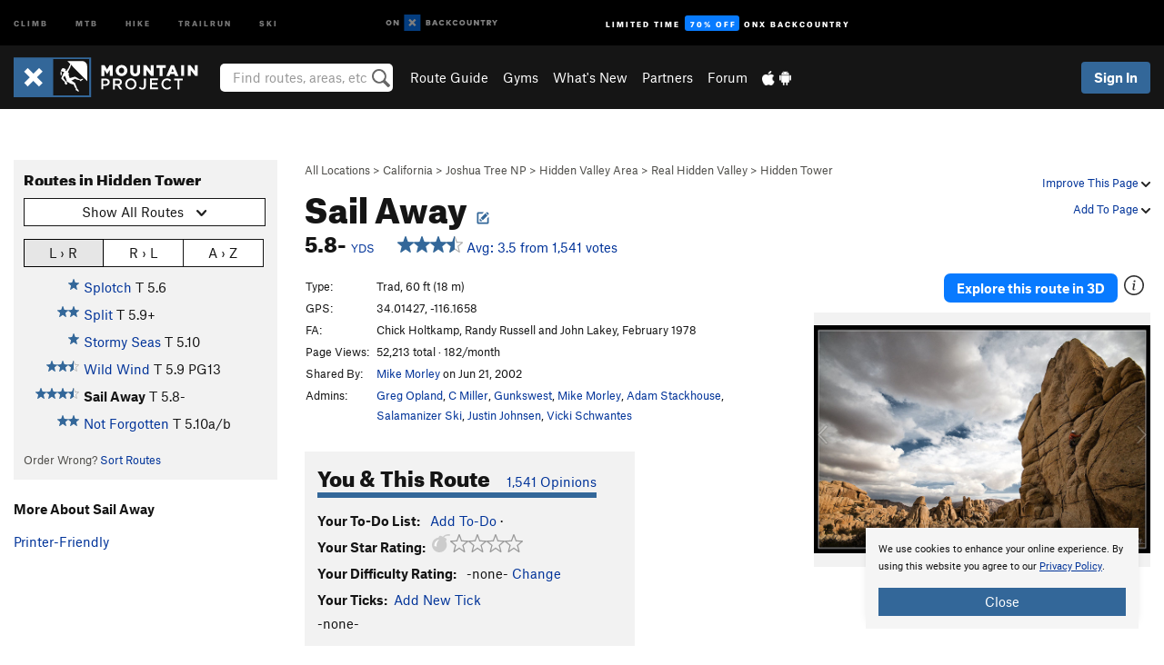

--- FILE ---
content_type: text/html; charset=utf-8
request_url: https://www.google.com/recaptcha/enterprise/anchor?ar=1&k=6LdFNV0jAAAAAJb9kqjVRGnzoAzDwSuJU1LLcyLn&co=aHR0cHM6Ly93d3cubW91bnRhaW5wcm9qZWN0LmNvbTo0NDM.&hl=en&v=N67nZn4AqZkNcbeMu4prBgzg&size=invisible&anchor-ms=20000&execute-ms=30000&cb=jzyi393dwnta
body_size: 48996
content:
<!DOCTYPE HTML><html dir="ltr" lang="en"><head><meta http-equiv="Content-Type" content="text/html; charset=UTF-8">
<meta http-equiv="X-UA-Compatible" content="IE=edge">
<title>reCAPTCHA</title>
<style type="text/css">
/* cyrillic-ext */
@font-face {
  font-family: 'Roboto';
  font-style: normal;
  font-weight: 400;
  font-stretch: 100%;
  src: url(//fonts.gstatic.com/s/roboto/v48/KFO7CnqEu92Fr1ME7kSn66aGLdTylUAMa3GUBHMdazTgWw.woff2) format('woff2');
  unicode-range: U+0460-052F, U+1C80-1C8A, U+20B4, U+2DE0-2DFF, U+A640-A69F, U+FE2E-FE2F;
}
/* cyrillic */
@font-face {
  font-family: 'Roboto';
  font-style: normal;
  font-weight: 400;
  font-stretch: 100%;
  src: url(//fonts.gstatic.com/s/roboto/v48/KFO7CnqEu92Fr1ME7kSn66aGLdTylUAMa3iUBHMdazTgWw.woff2) format('woff2');
  unicode-range: U+0301, U+0400-045F, U+0490-0491, U+04B0-04B1, U+2116;
}
/* greek-ext */
@font-face {
  font-family: 'Roboto';
  font-style: normal;
  font-weight: 400;
  font-stretch: 100%;
  src: url(//fonts.gstatic.com/s/roboto/v48/KFO7CnqEu92Fr1ME7kSn66aGLdTylUAMa3CUBHMdazTgWw.woff2) format('woff2');
  unicode-range: U+1F00-1FFF;
}
/* greek */
@font-face {
  font-family: 'Roboto';
  font-style: normal;
  font-weight: 400;
  font-stretch: 100%;
  src: url(//fonts.gstatic.com/s/roboto/v48/KFO7CnqEu92Fr1ME7kSn66aGLdTylUAMa3-UBHMdazTgWw.woff2) format('woff2');
  unicode-range: U+0370-0377, U+037A-037F, U+0384-038A, U+038C, U+038E-03A1, U+03A3-03FF;
}
/* math */
@font-face {
  font-family: 'Roboto';
  font-style: normal;
  font-weight: 400;
  font-stretch: 100%;
  src: url(//fonts.gstatic.com/s/roboto/v48/KFO7CnqEu92Fr1ME7kSn66aGLdTylUAMawCUBHMdazTgWw.woff2) format('woff2');
  unicode-range: U+0302-0303, U+0305, U+0307-0308, U+0310, U+0312, U+0315, U+031A, U+0326-0327, U+032C, U+032F-0330, U+0332-0333, U+0338, U+033A, U+0346, U+034D, U+0391-03A1, U+03A3-03A9, U+03B1-03C9, U+03D1, U+03D5-03D6, U+03F0-03F1, U+03F4-03F5, U+2016-2017, U+2034-2038, U+203C, U+2040, U+2043, U+2047, U+2050, U+2057, U+205F, U+2070-2071, U+2074-208E, U+2090-209C, U+20D0-20DC, U+20E1, U+20E5-20EF, U+2100-2112, U+2114-2115, U+2117-2121, U+2123-214F, U+2190, U+2192, U+2194-21AE, U+21B0-21E5, U+21F1-21F2, U+21F4-2211, U+2213-2214, U+2216-22FF, U+2308-230B, U+2310, U+2319, U+231C-2321, U+2336-237A, U+237C, U+2395, U+239B-23B7, U+23D0, U+23DC-23E1, U+2474-2475, U+25AF, U+25B3, U+25B7, U+25BD, U+25C1, U+25CA, U+25CC, U+25FB, U+266D-266F, U+27C0-27FF, U+2900-2AFF, U+2B0E-2B11, U+2B30-2B4C, U+2BFE, U+3030, U+FF5B, U+FF5D, U+1D400-1D7FF, U+1EE00-1EEFF;
}
/* symbols */
@font-face {
  font-family: 'Roboto';
  font-style: normal;
  font-weight: 400;
  font-stretch: 100%;
  src: url(//fonts.gstatic.com/s/roboto/v48/KFO7CnqEu92Fr1ME7kSn66aGLdTylUAMaxKUBHMdazTgWw.woff2) format('woff2');
  unicode-range: U+0001-000C, U+000E-001F, U+007F-009F, U+20DD-20E0, U+20E2-20E4, U+2150-218F, U+2190, U+2192, U+2194-2199, U+21AF, U+21E6-21F0, U+21F3, U+2218-2219, U+2299, U+22C4-22C6, U+2300-243F, U+2440-244A, U+2460-24FF, U+25A0-27BF, U+2800-28FF, U+2921-2922, U+2981, U+29BF, U+29EB, U+2B00-2BFF, U+4DC0-4DFF, U+FFF9-FFFB, U+10140-1018E, U+10190-1019C, U+101A0, U+101D0-101FD, U+102E0-102FB, U+10E60-10E7E, U+1D2C0-1D2D3, U+1D2E0-1D37F, U+1F000-1F0FF, U+1F100-1F1AD, U+1F1E6-1F1FF, U+1F30D-1F30F, U+1F315, U+1F31C, U+1F31E, U+1F320-1F32C, U+1F336, U+1F378, U+1F37D, U+1F382, U+1F393-1F39F, U+1F3A7-1F3A8, U+1F3AC-1F3AF, U+1F3C2, U+1F3C4-1F3C6, U+1F3CA-1F3CE, U+1F3D4-1F3E0, U+1F3ED, U+1F3F1-1F3F3, U+1F3F5-1F3F7, U+1F408, U+1F415, U+1F41F, U+1F426, U+1F43F, U+1F441-1F442, U+1F444, U+1F446-1F449, U+1F44C-1F44E, U+1F453, U+1F46A, U+1F47D, U+1F4A3, U+1F4B0, U+1F4B3, U+1F4B9, U+1F4BB, U+1F4BF, U+1F4C8-1F4CB, U+1F4D6, U+1F4DA, U+1F4DF, U+1F4E3-1F4E6, U+1F4EA-1F4ED, U+1F4F7, U+1F4F9-1F4FB, U+1F4FD-1F4FE, U+1F503, U+1F507-1F50B, U+1F50D, U+1F512-1F513, U+1F53E-1F54A, U+1F54F-1F5FA, U+1F610, U+1F650-1F67F, U+1F687, U+1F68D, U+1F691, U+1F694, U+1F698, U+1F6AD, U+1F6B2, U+1F6B9-1F6BA, U+1F6BC, U+1F6C6-1F6CF, U+1F6D3-1F6D7, U+1F6E0-1F6EA, U+1F6F0-1F6F3, U+1F6F7-1F6FC, U+1F700-1F7FF, U+1F800-1F80B, U+1F810-1F847, U+1F850-1F859, U+1F860-1F887, U+1F890-1F8AD, U+1F8B0-1F8BB, U+1F8C0-1F8C1, U+1F900-1F90B, U+1F93B, U+1F946, U+1F984, U+1F996, U+1F9E9, U+1FA00-1FA6F, U+1FA70-1FA7C, U+1FA80-1FA89, U+1FA8F-1FAC6, U+1FACE-1FADC, U+1FADF-1FAE9, U+1FAF0-1FAF8, U+1FB00-1FBFF;
}
/* vietnamese */
@font-face {
  font-family: 'Roboto';
  font-style: normal;
  font-weight: 400;
  font-stretch: 100%;
  src: url(//fonts.gstatic.com/s/roboto/v48/KFO7CnqEu92Fr1ME7kSn66aGLdTylUAMa3OUBHMdazTgWw.woff2) format('woff2');
  unicode-range: U+0102-0103, U+0110-0111, U+0128-0129, U+0168-0169, U+01A0-01A1, U+01AF-01B0, U+0300-0301, U+0303-0304, U+0308-0309, U+0323, U+0329, U+1EA0-1EF9, U+20AB;
}
/* latin-ext */
@font-face {
  font-family: 'Roboto';
  font-style: normal;
  font-weight: 400;
  font-stretch: 100%;
  src: url(//fonts.gstatic.com/s/roboto/v48/KFO7CnqEu92Fr1ME7kSn66aGLdTylUAMa3KUBHMdazTgWw.woff2) format('woff2');
  unicode-range: U+0100-02BA, U+02BD-02C5, U+02C7-02CC, U+02CE-02D7, U+02DD-02FF, U+0304, U+0308, U+0329, U+1D00-1DBF, U+1E00-1E9F, U+1EF2-1EFF, U+2020, U+20A0-20AB, U+20AD-20C0, U+2113, U+2C60-2C7F, U+A720-A7FF;
}
/* latin */
@font-face {
  font-family: 'Roboto';
  font-style: normal;
  font-weight: 400;
  font-stretch: 100%;
  src: url(//fonts.gstatic.com/s/roboto/v48/KFO7CnqEu92Fr1ME7kSn66aGLdTylUAMa3yUBHMdazQ.woff2) format('woff2');
  unicode-range: U+0000-00FF, U+0131, U+0152-0153, U+02BB-02BC, U+02C6, U+02DA, U+02DC, U+0304, U+0308, U+0329, U+2000-206F, U+20AC, U+2122, U+2191, U+2193, U+2212, U+2215, U+FEFF, U+FFFD;
}
/* cyrillic-ext */
@font-face {
  font-family: 'Roboto';
  font-style: normal;
  font-weight: 500;
  font-stretch: 100%;
  src: url(//fonts.gstatic.com/s/roboto/v48/KFO7CnqEu92Fr1ME7kSn66aGLdTylUAMa3GUBHMdazTgWw.woff2) format('woff2');
  unicode-range: U+0460-052F, U+1C80-1C8A, U+20B4, U+2DE0-2DFF, U+A640-A69F, U+FE2E-FE2F;
}
/* cyrillic */
@font-face {
  font-family: 'Roboto';
  font-style: normal;
  font-weight: 500;
  font-stretch: 100%;
  src: url(//fonts.gstatic.com/s/roboto/v48/KFO7CnqEu92Fr1ME7kSn66aGLdTylUAMa3iUBHMdazTgWw.woff2) format('woff2');
  unicode-range: U+0301, U+0400-045F, U+0490-0491, U+04B0-04B1, U+2116;
}
/* greek-ext */
@font-face {
  font-family: 'Roboto';
  font-style: normal;
  font-weight: 500;
  font-stretch: 100%;
  src: url(//fonts.gstatic.com/s/roboto/v48/KFO7CnqEu92Fr1ME7kSn66aGLdTylUAMa3CUBHMdazTgWw.woff2) format('woff2');
  unicode-range: U+1F00-1FFF;
}
/* greek */
@font-face {
  font-family: 'Roboto';
  font-style: normal;
  font-weight: 500;
  font-stretch: 100%;
  src: url(//fonts.gstatic.com/s/roboto/v48/KFO7CnqEu92Fr1ME7kSn66aGLdTylUAMa3-UBHMdazTgWw.woff2) format('woff2');
  unicode-range: U+0370-0377, U+037A-037F, U+0384-038A, U+038C, U+038E-03A1, U+03A3-03FF;
}
/* math */
@font-face {
  font-family: 'Roboto';
  font-style: normal;
  font-weight: 500;
  font-stretch: 100%;
  src: url(//fonts.gstatic.com/s/roboto/v48/KFO7CnqEu92Fr1ME7kSn66aGLdTylUAMawCUBHMdazTgWw.woff2) format('woff2');
  unicode-range: U+0302-0303, U+0305, U+0307-0308, U+0310, U+0312, U+0315, U+031A, U+0326-0327, U+032C, U+032F-0330, U+0332-0333, U+0338, U+033A, U+0346, U+034D, U+0391-03A1, U+03A3-03A9, U+03B1-03C9, U+03D1, U+03D5-03D6, U+03F0-03F1, U+03F4-03F5, U+2016-2017, U+2034-2038, U+203C, U+2040, U+2043, U+2047, U+2050, U+2057, U+205F, U+2070-2071, U+2074-208E, U+2090-209C, U+20D0-20DC, U+20E1, U+20E5-20EF, U+2100-2112, U+2114-2115, U+2117-2121, U+2123-214F, U+2190, U+2192, U+2194-21AE, U+21B0-21E5, U+21F1-21F2, U+21F4-2211, U+2213-2214, U+2216-22FF, U+2308-230B, U+2310, U+2319, U+231C-2321, U+2336-237A, U+237C, U+2395, U+239B-23B7, U+23D0, U+23DC-23E1, U+2474-2475, U+25AF, U+25B3, U+25B7, U+25BD, U+25C1, U+25CA, U+25CC, U+25FB, U+266D-266F, U+27C0-27FF, U+2900-2AFF, U+2B0E-2B11, U+2B30-2B4C, U+2BFE, U+3030, U+FF5B, U+FF5D, U+1D400-1D7FF, U+1EE00-1EEFF;
}
/* symbols */
@font-face {
  font-family: 'Roboto';
  font-style: normal;
  font-weight: 500;
  font-stretch: 100%;
  src: url(//fonts.gstatic.com/s/roboto/v48/KFO7CnqEu92Fr1ME7kSn66aGLdTylUAMaxKUBHMdazTgWw.woff2) format('woff2');
  unicode-range: U+0001-000C, U+000E-001F, U+007F-009F, U+20DD-20E0, U+20E2-20E4, U+2150-218F, U+2190, U+2192, U+2194-2199, U+21AF, U+21E6-21F0, U+21F3, U+2218-2219, U+2299, U+22C4-22C6, U+2300-243F, U+2440-244A, U+2460-24FF, U+25A0-27BF, U+2800-28FF, U+2921-2922, U+2981, U+29BF, U+29EB, U+2B00-2BFF, U+4DC0-4DFF, U+FFF9-FFFB, U+10140-1018E, U+10190-1019C, U+101A0, U+101D0-101FD, U+102E0-102FB, U+10E60-10E7E, U+1D2C0-1D2D3, U+1D2E0-1D37F, U+1F000-1F0FF, U+1F100-1F1AD, U+1F1E6-1F1FF, U+1F30D-1F30F, U+1F315, U+1F31C, U+1F31E, U+1F320-1F32C, U+1F336, U+1F378, U+1F37D, U+1F382, U+1F393-1F39F, U+1F3A7-1F3A8, U+1F3AC-1F3AF, U+1F3C2, U+1F3C4-1F3C6, U+1F3CA-1F3CE, U+1F3D4-1F3E0, U+1F3ED, U+1F3F1-1F3F3, U+1F3F5-1F3F7, U+1F408, U+1F415, U+1F41F, U+1F426, U+1F43F, U+1F441-1F442, U+1F444, U+1F446-1F449, U+1F44C-1F44E, U+1F453, U+1F46A, U+1F47D, U+1F4A3, U+1F4B0, U+1F4B3, U+1F4B9, U+1F4BB, U+1F4BF, U+1F4C8-1F4CB, U+1F4D6, U+1F4DA, U+1F4DF, U+1F4E3-1F4E6, U+1F4EA-1F4ED, U+1F4F7, U+1F4F9-1F4FB, U+1F4FD-1F4FE, U+1F503, U+1F507-1F50B, U+1F50D, U+1F512-1F513, U+1F53E-1F54A, U+1F54F-1F5FA, U+1F610, U+1F650-1F67F, U+1F687, U+1F68D, U+1F691, U+1F694, U+1F698, U+1F6AD, U+1F6B2, U+1F6B9-1F6BA, U+1F6BC, U+1F6C6-1F6CF, U+1F6D3-1F6D7, U+1F6E0-1F6EA, U+1F6F0-1F6F3, U+1F6F7-1F6FC, U+1F700-1F7FF, U+1F800-1F80B, U+1F810-1F847, U+1F850-1F859, U+1F860-1F887, U+1F890-1F8AD, U+1F8B0-1F8BB, U+1F8C0-1F8C1, U+1F900-1F90B, U+1F93B, U+1F946, U+1F984, U+1F996, U+1F9E9, U+1FA00-1FA6F, U+1FA70-1FA7C, U+1FA80-1FA89, U+1FA8F-1FAC6, U+1FACE-1FADC, U+1FADF-1FAE9, U+1FAF0-1FAF8, U+1FB00-1FBFF;
}
/* vietnamese */
@font-face {
  font-family: 'Roboto';
  font-style: normal;
  font-weight: 500;
  font-stretch: 100%;
  src: url(//fonts.gstatic.com/s/roboto/v48/KFO7CnqEu92Fr1ME7kSn66aGLdTylUAMa3OUBHMdazTgWw.woff2) format('woff2');
  unicode-range: U+0102-0103, U+0110-0111, U+0128-0129, U+0168-0169, U+01A0-01A1, U+01AF-01B0, U+0300-0301, U+0303-0304, U+0308-0309, U+0323, U+0329, U+1EA0-1EF9, U+20AB;
}
/* latin-ext */
@font-face {
  font-family: 'Roboto';
  font-style: normal;
  font-weight: 500;
  font-stretch: 100%;
  src: url(//fonts.gstatic.com/s/roboto/v48/KFO7CnqEu92Fr1ME7kSn66aGLdTylUAMa3KUBHMdazTgWw.woff2) format('woff2');
  unicode-range: U+0100-02BA, U+02BD-02C5, U+02C7-02CC, U+02CE-02D7, U+02DD-02FF, U+0304, U+0308, U+0329, U+1D00-1DBF, U+1E00-1E9F, U+1EF2-1EFF, U+2020, U+20A0-20AB, U+20AD-20C0, U+2113, U+2C60-2C7F, U+A720-A7FF;
}
/* latin */
@font-face {
  font-family: 'Roboto';
  font-style: normal;
  font-weight: 500;
  font-stretch: 100%;
  src: url(//fonts.gstatic.com/s/roboto/v48/KFO7CnqEu92Fr1ME7kSn66aGLdTylUAMa3yUBHMdazQ.woff2) format('woff2');
  unicode-range: U+0000-00FF, U+0131, U+0152-0153, U+02BB-02BC, U+02C6, U+02DA, U+02DC, U+0304, U+0308, U+0329, U+2000-206F, U+20AC, U+2122, U+2191, U+2193, U+2212, U+2215, U+FEFF, U+FFFD;
}
/* cyrillic-ext */
@font-face {
  font-family: 'Roboto';
  font-style: normal;
  font-weight: 900;
  font-stretch: 100%;
  src: url(//fonts.gstatic.com/s/roboto/v48/KFO7CnqEu92Fr1ME7kSn66aGLdTylUAMa3GUBHMdazTgWw.woff2) format('woff2');
  unicode-range: U+0460-052F, U+1C80-1C8A, U+20B4, U+2DE0-2DFF, U+A640-A69F, U+FE2E-FE2F;
}
/* cyrillic */
@font-face {
  font-family: 'Roboto';
  font-style: normal;
  font-weight: 900;
  font-stretch: 100%;
  src: url(//fonts.gstatic.com/s/roboto/v48/KFO7CnqEu92Fr1ME7kSn66aGLdTylUAMa3iUBHMdazTgWw.woff2) format('woff2');
  unicode-range: U+0301, U+0400-045F, U+0490-0491, U+04B0-04B1, U+2116;
}
/* greek-ext */
@font-face {
  font-family: 'Roboto';
  font-style: normal;
  font-weight: 900;
  font-stretch: 100%;
  src: url(//fonts.gstatic.com/s/roboto/v48/KFO7CnqEu92Fr1ME7kSn66aGLdTylUAMa3CUBHMdazTgWw.woff2) format('woff2');
  unicode-range: U+1F00-1FFF;
}
/* greek */
@font-face {
  font-family: 'Roboto';
  font-style: normal;
  font-weight: 900;
  font-stretch: 100%;
  src: url(//fonts.gstatic.com/s/roboto/v48/KFO7CnqEu92Fr1ME7kSn66aGLdTylUAMa3-UBHMdazTgWw.woff2) format('woff2');
  unicode-range: U+0370-0377, U+037A-037F, U+0384-038A, U+038C, U+038E-03A1, U+03A3-03FF;
}
/* math */
@font-face {
  font-family: 'Roboto';
  font-style: normal;
  font-weight: 900;
  font-stretch: 100%;
  src: url(//fonts.gstatic.com/s/roboto/v48/KFO7CnqEu92Fr1ME7kSn66aGLdTylUAMawCUBHMdazTgWw.woff2) format('woff2');
  unicode-range: U+0302-0303, U+0305, U+0307-0308, U+0310, U+0312, U+0315, U+031A, U+0326-0327, U+032C, U+032F-0330, U+0332-0333, U+0338, U+033A, U+0346, U+034D, U+0391-03A1, U+03A3-03A9, U+03B1-03C9, U+03D1, U+03D5-03D6, U+03F0-03F1, U+03F4-03F5, U+2016-2017, U+2034-2038, U+203C, U+2040, U+2043, U+2047, U+2050, U+2057, U+205F, U+2070-2071, U+2074-208E, U+2090-209C, U+20D0-20DC, U+20E1, U+20E5-20EF, U+2100-2112, U+2114-2115, U+2117-2121, U+2123-214F, U+2190, U+2192, U+2194-21AE, U+21B0-21E5, U+21F1-21F2, U+21F4-2211, U+2213-2214, U+2216-22FF, U+2308-230B, U+2310, U+2319, U+231C-2321, U+2336-237A, U+237C, U+2395, U+239B-23B7, U+23D0, U+23DC-23E1, U+2474-2475, U+25AF, U+25B3, U+25B7, U+25BD, U+25C1, U+25CA, U+25CC, U+25FB, U+266D-266F, U+27C0-27FF, U+2900-2AFF, U+2B0E-2B11, U+2B30-2B4C, U+2BFE, U+3030, U+FF5B, U+FF5D, U+1D400-1D7FF, U+1EE00-1EEFF;
}
/* symbols */
@font-face {
  font-family: 'Roboto';
  font-style: normal;
  font-weight: 900;
  font-stretch: 100%;
  src: url(//fonts.gstatic.com/s/roboto/v48/KFO7CnqEu92Fr1ME7kSn66aGLdTylUAMaxKUBHMdazTgWw.woff2) format('woff2');
  unicode-range: U+0001-000C, U+000E-001F, U+007F-009F, U+20DD-20E0, U+20E2-20E4, U+2150-218F, U+2190, U+2192, U+2194-2199, U+21AF, U+21E6-21F0, U+21F3, U+2218-2219, U+2299, U+22C4-22C6, U+2300-243F, U+2440-244A, U+2460-24FF, U+25A0-27BF, U+2800-28FF, U+2921-2922, U+2981, U+29BF, U+29EB, U+2B00-2BFF, U+4DC0-4DFF, U+FFF9-FFFB, U+10140-1018E, U+10190-1019C, U+101A0, U+101D0-101FD, U+102E0-102FB, U+10E60-10E7E, U+1D2C0-1D2D3, U+1D2E0-1D37F, U+1F000-1F0FF, U+1F100-1F1AD, U+1F1E6-1F1FF, U+1F30D-1F30F, U+1F315, U+1F31C, U+1F31E, U+1F320-1F32C, U+1F336, U+1F378, U+1F37D, U+1F382, U+1F393-1F39F, U+1F3A7-1F3A8, U+1F3AC-1F3AF, U+1F3C2, U+1F3C4-1F3C6, U+1F3CA-1F3CE, U+1F3D4-1F3E0, U+1F3ED, U+1F3F1-1F3F3, U+1F3F5-1F3F7, U+1F408, U+1F415, U+1F41F, U+1F426, U+1F43F, U+1F441-1F442, U+1F444, U+1F446-1F449, U+1F44C-1F44E, U+1F453, U+1F46A, U+1F47D, U+1F4A3, U+1F4B0, U+1F4B3, U+1F4B9, U+1F4BB, U+1F4BF, U+1F4C8-1F4CB, U+1F4D6, U+1F4DA, U+1F4DF, U+1F4E3-1F4E6, U+1F4EA-1F4ED, U+1F4F7, U+1F4F9-1F4FB, U+1F4FD-1F4FE, U+1F503, U+1F507-1F50B, U+1F50D, U+1F512-1F513, U+1F53E-1F54A, U+1F54F-1F5FA, U+1F610, U+1F650-1F67F, U+1F687, U+1F68D, U+1F691, U+1F694, U+1F698, U+1F6AD, U+1F6B2, U+1F6B9-1F6BA, U+1F6BC, U+1F6C6-1F6CF, U+1F6D3-1F6D7, U+1F6E0-1F6EA, U+1F6F0-1F6F3, U+1F6F7-1F6FC, U+1F700-1F7FF, U+1F800-1F80B, U+1F810-1F847, U+1F850-1F859, U+1F860-1F887, U+1F890-1F8AD, U+1F8B0-1F8BB, U+1F8C0-1F8C1, U+1F900-1F90B, U+1F93B, U+1F946, U+1F984, U+1F996, U+1F9E9, U+1FA00-1FA6F, U+1FA70-1FA7C, U+1FA80-1FA89, U+1FA8F-1FAC6, U+1FACE-1FADC, U+1FADF-1FAE9, U+1FAF0-1FAF8, U+1FB00-1FBFF;
}
/* vietnamese */
@font-face {
  font-family: 'Roboto';
  font-style: normal;
  font-weight: 900;
  font-stretch: 100%;
  src: url(//fonts.gstatic.com/s/roboto/v48/KFO7CnqEu92Fr1ME7kSn66aGLdTylUAMa3OUBHMdazTgWw.woff2) format('woff2');
  unicode-range: U+0102-0103, U+0110-0111, U+0128-0129, U+0168-0169, U+01A0-01A1, U+01AF-01B0, U+0300-0301, U+0303-0304, U+0308-0309, U+0323, U+0329, U+1EA0-1EF9, U+20AB;
}
/* latin-ext */
@font-face {
  font-family: 'Roboto';
  font-style: normal;
  font-weight: 900;
  font-stretch: 100%;
  src: url(//fonts.gstatic.com/s/roboto/v48/KFO7CnqEu92Fr1ME7kSn66aGLdTylUAMa3KUBHMdazTgWw.woff2) format('woff2');
  unicode-range: U+0100-02BA, U+02BD-02C5, U+02C7-02CC, U+02CE-02D7, U+02DD-02FF, U+0304, U+0308, U+0329, U+1D00-1DBF, U+1E00-1E9F, U+1EF2-1EFF, U+2020, U+20A0-20AB, U+20AD-20C0, U+2113, U+2C60-2C7F, U+A720-A7FF;
}
/* latin */
@font-face {
  font-family: 'Roboto';
  font-style: normal;
  font-weight: 900;
  font-stretch: 100%;
  src: url(//fonts.gstatic.com/s/roboto/v48/KFO7CnqEu92Fr1ME7kSn66aGLdTylUAMa3yUBHMdazQ.woff2) format('woff2');
  unicode-range: U+0000-00FF, U+0131, U+0152-0153, U+02BB-02BC, U+02C6, U+02DA, U+02DC, U+0304, U+0308, U+0329, U+2000-206F, U+20AC, U+2122, U+2191, U+2193, U+2212, U+2215, U+FEFF, U+FFFD;
}

</style>
<link rel="stylesheet" type="text/css" href="https://www.gstatic.com/recaptcha/releases/N67nZn4AqZkNcbeMu4prBgzg/styles__ltr.css">
<script nonce="zDRR8x6HH0AVaSXz3dITrA" type="text/javascript">window['__recaptcha_api'] = 'https://www.google.com/recaptcha/enterprise/';</script>
<script type="text/javascript" src="https://www.gstatic.com/recaptcha/releases/N67nZn4AqZkNcbeMu4prBgzg/recaptcha__en.js" nonce="zDRR8x6HH0AVaSXz3dITrA">
      
    </script></head>
<body><div id="rc-anchor-alert" class="rc-anchor-alert"></div>
<input type="hidden" id="recaptcha-token" value="[base64]">
<script type="text/javascript" nonce="zDRR8x6HH0AVaSXz3dITrA">
      recaptcha.anchor.Main.init("[\x22ainput\x22,[\x22bgdata\x22,\x22\x22,\[base64]/[base64]/[base64]/[base64]/[base64]/[base64]/YihPLDAsW0wsMzZdKTooTy5YLnB1c2goTy5aLnNsaWNlKCkpLE8uWls3Nl09dm9pZCAwLFUoNzYsTyxxKSl9LGM9ZnVuY3Rpb24oTyxxKXtxLlk9KChxLlk/[base64]/[base64]/Wi52KCk6Wi5OLHItWi5OKSxJPj4xNCk+MCxaKS5oJiYoWi5oXj0oWi5sKzE+PjIpKihJPDwyKSksWikubCsxPj4yIT0wfHxaLnUseCl8fHUpWi5pPTAsWi5OPXI7aWYoIXUpcmV0dXJuIGZhbHNlO2lmKFouRz5aLkgmJihaLkg9Wi5HKSxyLVouRjxaLkctKE8/MjU1OnE/NToyKSlyZXR1cm4gZmFsc2U7cmV0dXJuIShaLlU9KCgoTz1sKHE/[base64]/[base64]/[base64]/[base64]/[base64]\\u003d\x22,\[base64]\\u003d\x22,\x22esK1wqx6w5PCsX/CpMOWf8KGY8K9wpofJcOtw75DwpbDssOubWMDS8K+w5lrTsK9eEXDp8Ojwrh3c8OHw4nCujTCtgkNwrs0wqdGX8KYfMKvKxXDlWFiacKswq3DkcKBw6PDhsK+w4fDjw/CrHjCjsKDwp/CgcKPw77CpTbDlcKnP8KfZnXDvcOqwqPDjMOHw6/Cj8OVwokXY8K0wrdnQyoowrQhwoI5FcKqwoDDp1/Dn8KBw6LCj8OaGmVWwoM6wpXCrMKjwpIjCcKwFU7DscO3wrHCqsOfwoLCugnDgwjCmcO0w5LDpMOpwpUawqVzPsOPwpcAwrZMS8OVwoQOUMKfw4VZZMKtwqt+w6hXw7XCjArDlC7Co2XCiMOhKcKUw7hswqzDvcOECcOcCgUzFcK5bABpfcOfOMKORsOJCcOCwpPDo2/DhsKGw6DChjLDqBxmajPCshEKw7lWw7gnwo3CtjjDtR3DmcKtD8OkwpNOwr7DvsK3w53Dv2p/bsKvMcKCw5rCpsOxGQ92KXvCn24AwrXDgHlcw5nCt1TCsHNRw4M/KULCi8O6wpcUw6PDoG9nAsKLDcKZAMK2VilFH8KOWsOaw4RSchjDgV/Cv8KbS0ptJw9CwqoDKcKtw5J9w47ChUNZw6LDsQfDvMOcw4TDoR3DnC/[base64]/[base64]/CqcOFVUR1OBZdK14iwqbDuGFSYMOcwroTwplvCsKdDsKxBcKZw6DDvsKvA8OrwpfCt8K+w74ew4Q9w7Q4c8KpfjNhwrjDkMOGwpHCn8OYwovDs1nCvX/Du8OLwqFIwqTCgcKDQMKswqxnXcO7w5DCohMCAMK8wqoKw6UfwpfDjsKxwr9uNsKhTsK2wrzDrTvCmkvDv2RwYh88F0vCisKMEMO8L3pAEV7DlCNDHj0Rw4ADY1nDkhAOLjfCkjF7wq9wwppwGMOYf8OawqvDo8OpScKBw4cjGiMdecKfwrPDoMOywqhOw5k/w5zDi8KTW8Oqwr8CVcKowoIRw63CqsOWw6lcDMK4AcOjd8Ocw4xBw7pgw6tFw6TChSsLw6fCm8Kpw69VEsKCMC/ClsKCTy/CsVrDjcOtwqbDrDUhw5PCn8OFQsOBSsOEwoIRf2N3w4fDpsOrwpYae1fDgsKpwqnChWgSw77Dt8OzbELDrMOXNTTCqcOZOBLCrVk+woLCrCrDoUFIw69cXMK7JX1pwoXCisKCw6TDqMKaw5DDkX5CAMKHwojCnMK1DmdFw7DDqWZgw6nDum9lw7HDpMO2Mn/DjUvCgsK/MEROw6PCm8OBw74BwrPCmsO4wop+w67CoMKaMgxidjsKHsKTw4PDn1Maw4IjNnjDjsKsQcOTHsOFbzFzw4bDmThmwp7CpB/DiMOYw5UZbMOdwpJ7NMKaMcK6w48lw6vDoMKuAzTCpsKPw5fDp8KCwojCg8KvdwYxw4IPbXPDnsKYwpnCnMOqw5bCm8O0wqTCsxXDqH5RwprDsMKqNgpYXyfDli1VwrDCgMKgwq7DmFfCmcKRw6Bhw7LCuMKww7xzfcO0wq7CiRfDvA/DrHtUfirCmWM3dRkHwpdHWMOCfychUAXDjMOxw5pow71ew5DDmhXDvlDDmsKPwozCm8KPwqICIsOcDcO7AE15LsKrw4PCtiJgLXjDuMKofXvCisKjwqE0w6jDswnCilnDo1/Di2HCrcOqf8KKe8O3PcOLKMKTE1wRw405wr1sWcOXB8ONGA4KwrzCkMKxwpPDlj5sw4krw6/Co8K5w6kzVcOew6/CghnCqxfDtsKCw6NxdMKlwqYUw7jDrcKbwonChwXCvD8kEsOywoM/cMKBCsKzZghzAlB2w4jDt8KMb0oqd8OAwqgVw7JjwpIPKAsWdD8/UsKFRMOMw6nDosKTw47DrzjDqMOZG8K+GsK8HMKOwpbDicKJw4/[base64]/e8K2Y8OZwp/CvwnCg2HCvWMzwo7CvcOKMxZxw7TDkjhRw408wq9Cwr9qKVMLwqwUw69CfwJgXWfDjE7DhcOkSxVAwo0+aAjClGE+d8KFF8OEw6XCjhTCksKKwqrCucOFdMOOVBvCtw1Zw5/[base64]/[base64]/[base64]/[base64]/CvHbDr8OuX8Oiw4DCjjhxMj/DrMOswpLCgWzDjy0aw5xJJ03Cu8OCwpwSQ8OvCsKbW0Zrw6PCh0Ifw4RcYVHDscOHAmRgwq5Sw5rCl8KBw4s1wpLDtsOGDMKAw58PYSpZOxANZsO9F8OJwohFwrZew7dUO8OuYStqKx0Zw4fDkhHDrsO8KhMfWEEyw4XCrGFxYRELEz/[base64]/DHDCpcK/w5QOIMKSwpPDo2TCtcKmH2/Dk0HCvirDmEXDrcOIw5Nqw4jCuWnCkmMRw6kHw5B9dsK3eMOtwqhrwq1fwrPCtlfDjzINw4fDgXrCn0rDi2gEwpbDmsOlw6RjCF7CoxzChcOQw70uw5TDscOOwrjCuUHCh8OswrnDtsOzw5hSFzbCh1rDiioIGG/DsmIDw4Ikw73Ch3rCp1/CssKzwqvCjCIowo/CicK7wowHaMOYwp9sN2rDsE99QcK+w5QtwqTDscOLw7/DvMK1eijCnMKNwr/ChhXDpMKvFMKuw6rCtsKawrHChxQZO8KNKlxpw6Uawp59wo9uwrBiwqjDlXohVsO+wpYrwoUAM0xQwpnCvQvCvsKSwprChi/DpMOew6bDssO0bHFKG29ELhYCMMOZw4vDq8KTw65MDlwWXcKgwpMnLnHDj05gOWbCp3p9CwslwqXDnMOxFjtuwrVbw59Aw6XCjVfDvcK+JlTCn8K1w6FLw5FGwrA7w7jDjwR/HsOEbMOawrpbwos0BcOaSQsrJyXDii/DqMKJwrbDq2YGw7HCuGLDrsK/[base64]/DscKrMkArXsKiw4hxw4jDhXzCuDt4w7vCucO9wpNPOMKKCFDDmMO1FcO8VS3CqkXDm8KsXjlxKjPDkcOxaWTCsMO2wqbDlC/[base64]/[base64]/DrMOpw5gBPsKXwp0bFElQeXTDj8KDKsKSXcOtQ3k3wq5fCsOJQGJIwocXw5UGwrDDoMOdw4AvbhjDosK3w4vDlTNzEVJFSsKLOG/DvcKBwplEc8KGZ2EqGsOkScO2woA9MU8VVsOKZn/[base64]/IH7DscKLwpvClcKNwrkZwrZlXz1AVXvCvF7DoWjDsCnDlcKNfsOEDsOgMXPDhsOtDyXDhX52Ul/DpMK5MMO4w4coMFU4ccOObMKxwoIffMKkw5TDomYtBgHCkBNzwo0NwonCrwbDsTFow7l2wqLCsXHCscKGScKPw73CgAhpw6zCrHZEMsKTVBplw4Nww6NVw7t1wog0Y8OjK8KMXMKXb8KxA8OWw6nCqxHDulfCoMK/wqvDn8OSf2rDgjoSwrfCocKJwpXCq8KhTyIsw5AFwqzCuhILOcOtw77DkA8bwpp9w7kUdMKXwqPDsGJLRUd3bsObeMOQw7cwR8O2BVPCk8KTZcO0TsOQw6pQYsK4SMKVw6hxdR3CuDfDtydDw5RKVXbDn8K3ZcK8wp02TcK8X8KiEH7Cv8OQbMKrw7zCmMK/FhxXwpxfwqjCrHFkwrfCoDltwovDnMOnH2EzOAdcEsOGPHjCmy5aUgl/IBzDkTHCrcO0QjA7w4Q3AcKLHMOPA8O5wpU3wo/Dt15CYhvCuxN7ZTpKwqJjYzDCssOsLWPCqmZHwpAUKi4Iw4bDqMOMw53CssO5w5Jww7bClwZNw4fDrMO7w6vCpMOyRxNSBcOvQCfCssKdeMOwMyjCg3EBw6DCvcOzw7HDuMKRwpYlWsOBZh3DicO2w4cBw6jDqw/DmsOmQMOfA8OGRcKrX1UNw7BAAsOXD3zDlcODWyfCsGXCmh0wS8KBw7UMwodLwp5Xw4xRwoZsw59uPVM6woZ0w65MdX/DuMKdL8KXd8KGN8K9T8OZejjDuSpiw41PZDrCkMOgK14VRcKrXx/CqMOQS8OLwrXDpsKVQQ7DhcKpBxTChcKBw5jCg8OvwqMJasKZwrA1PRjDmTHCoVzChMOuTMKvKcOUd1MdwovDjw43wqvCjjF0WMONwpErCCJ3w5nDisK0W8KRIhIOQWrDisKxwopQw4PDhlvDk1nCg1rDiG5owr7DgMO/w6ggC8K0w7rCo8KKw4MaZcKcwrPDusK0UMOEScOjw51/QAB3wpbDl13Dh8OtWsOGw58ywqpdMMO1acOcwoYjw5sCZSTDijIpw4PCvwErw4dbNx/CvsOOw6rCqmbDtSJvbMK9SHnCoMOTw4fCn8O4wobCjAMdP8K/wpgCWDDCuMOOwrYEDRYLwpfDlcKDScOFw4l3NzbCicKYw7oZw4AQE8Kyw4HDi8KDw6LDu8OVPU7Dn1gDJ1vDvxZaYzBAe8OxwrI2PMK1SMKAUMOrw6IGb8Kxwr4zcsKwL8KFc34Dw5DDq8KbS8O1TB0aQsOWS8Oewq7CmwEkZgk9w49/woXCocKWw4pjKsOcG8Kdw4INw4PCtsOww4dndsO5fcODJ1DCpMKtw740w7Z/EyJ5PcKnwopiwoEywpUWX8KXwrsQw69tL8O/AMODw4EWw6PCs3HClcOIw6PCtcOTTw8vW8KuND/CucOpw71Fw73Dl8OmCsK0w5rCrMO0wqcjX8Kyw4g+GBHDvB89UcK4w6LDiMOtw60XUyHDoiXDjMOIXl7Dpit1XcK4D2fDmMO/[base64]/DiMKCwrHDgcOkw7dwwpnCgXRIB8OvwqV5wqdlw7RQw5PCh8K1McKswrnDhcK6S0pqVhnDtWEUEMKmwo9ScXM6Il3DsnrCrcKXw7Q/[base64]/ChxVTwo/Cv8Kxw45Owq/DicKCYMKMMngsw4/Crn7DvQAWw7TCtUxpwoTDusOHbkgia8K3OjBZKCjDpMKiT8KXwrLDgsOzf10nwqRkA8KMCsKOCcOVW8O/F8OUwpLCr8O1JELCp0oOw4PDrsKgQMODw6Z4w5/DrsObfjssYsO3w5XDscO7UxM8csOPwoh1wpzCrXDCosOCwpFBc8KnPcOjO8KLwoTCocOlcEJ8w7Njw4Ivwp7CkFTCosKZOsKzw7nDiQY+wrUnwqV1wopQwprDhVzDvVLCsncVw4TCnMOWwqHDtVTCpMK/[base64]/K8OxSsK7P8KOEcOSfEk8Mkp5WcK0NmYAw6rCv8ONY8OBwod6w6olw7HDuMO2wo4YwqrDpWrCvsOsKcK0wpBSY1EbZWbCiw4NXk3CngPCk18uwr0Qw7nCgzIydsKoF8KuV8Kaw7/[base64]/JhXCgnwKwprCn8KubsKZO2HCnsKuwr4ww7PDoiJewrBhYBfCuXPCvGZiwpw6wr1/w51RMH3CiMKew649TyFDUE0+c11pS8O7cB5Iw7N2w7PCu8OVwpBgA2UFwr4qPggowo3Dm8OuennCrVYnDcK8Eit9RsOLw4zDnsOzwpNeV8OZbQFhR8KOIcKcwqs/U8KleDjCpcOfwrXDjcOmMcOSSSjDoMKzw7nCpD3DmsKBw75aw6wlwqnDv8K7w7Q/CTcvYsKPw6Elw6jDlFctwqgOYcOTw5MlwqQAOMOKCsKew7nDmMK6TMKTwqItw5HDpMKFHk8KPcKRNjHCncOQw5hgw4xlw4gGwrzDgsODYsKvw7zCmcK0w7cRb3vDq8Klw6/DtsK3QXEbw57Dr8KSSlnCpsO2w5vDkMOJw5PDtcOVw58hw63Cs8KgX8Oub8OwEiDDrXPCrcK2ZQrCmcOGwq3DkMOoF24sNXldw69gwpJww6ZCwrhuDEXCqm/DkzzCnz8iVMOON3g+wox0wqzDkjDCisOHwq9+R8KETCHDmxLCmMKYZn/CgnnCvQEZb8OpcnIOfVTDtsO7w48fwq0pCcOrw53Cg3/DmsOxw64Uwo3Cs1DDgxENTBPCg18ISsKCNcKnI8OxccOzHsOaaH/DtsKIEMO2w4PDtMKBJcKLw5N/ACPCh3TDpx7CvsO8w6xvdUfCsyfComctwqFfw48Aw4t1NTZIwr9paMOMw4tnw7dXA2zDjMOJw4/DocKgwocmOirDoD4OA8OGHcO/wowDwpTCrsOIK8O6w4fDs37DmhfCvm3CjEjDqMKKL3nDhyczP3jCq8OiwoPDvcK2wqHCjsOtwpjDtB5cIgxSwo7CtTV1TzA+ZF07csObwq7DmzkMw6/[base64]/CssOJDMOwUcODwpgxMcO8fMK8w7M+I3PCqSDDjMKhw6LDhFgFD8Kpw4g9F3cMcjosw6jCs0nCpX4LblrDrWzCt8Kvw5fChMOTw6zCtSJNwr3DjEPDgcK9w4bCpFlpw7tKAsO3w5LCk0sOw4LDscKmw7UuwoHDinbCqw/[base64]/DuMKDwpfCocOrw5UXwoTCkzQBw5h4wqhvw4k9WyTChcOLwqJ0wpUiHmcuw7QHc8Ojw7zDkAd2FsOOccK/F8Knw4fDucKvBMKiAMKGw6TCgA/DnXHCuxfCssKbwr/Ch8KmJn/DtHU9Q8ObwoHDnVhlWVpKaVQXPMO2wqUOczgAWX09w71two8rwrYqIcKOw7w6EMOkwqQJwrjDoMOVNnYnPTHCugFEw7nDosKUNjlRwopFc8OKw7TChQbDkQUBw7E3PsOBBcKwDCTDjh/[base64]/DtsKcwrXDpk5Rc8OGw5ZlKF8HwoFvwrsyUMODw5USwqAgBEp5wqBnZcKVw5nDhsOWw6ssLsONw5jDs8OGwpIBDDnDqcKLUcKEcBPCmjtCwovDsSLDrQBzwrrCs8K0MMKRGg/Cj8KBwps8F8OYw5zDhC4iwosVM8OUE8Ogw7DDhsO7C8KHwpdHEcOGPsOPGUdawrPDjijDhAHDthPCpXPCpSBjTUcOWhErwqfDocOYwrR8UcOjYsKgw5DDpF/CmsKhwpYyPsKffGB+w4V8wpwgNsO+Cgs/wqkGSsK3RcObVRvCnkZDUsOzAz7DqxFmG8OyZsOJwr1VUMOUVcOnKsOhw4YoTiAYdTfCiHLCkjnCnyJzAX/DnMKuwqrDh8KGYx3CgG/DjsOuw5TDrHfDhsOZw6wiJC/CqApxOl/DtMOVUkovw7rCssKvTBM/ZMKHdULDucKgeWPDhcKHw7NKLWVASsONOsK2DRdqbmXDnX3CvycQw5nDq8K5wqxIZSXChE55GsK8w6zCih/[base64]/w7XCsTdBw7nDqsK1wqRMaMOKLsKSw7VSwqjCjjvDgsKkw43CqcKDwqJ/[base64]/DlVVHwrxnWGLDmj7DicO9B21+C8OUPMKAwrTCuXN7w4/DgS/DhiLCm8ODwqEaKEHCncKfRCtew7ARwpk2w4LCu8KEZQp4wprCr8Kzw7MaQHLDh8OXw7XCmkYxw5jDjsKsIhVhZ8K5EcOvw53DszXDo8O6wqTChMKDNcOJQ8KALsOEw7HCqU3CuDZawpPCiXVKIjVzwr8lb2IpwqzDk2jDnMKKNsO8JMO/SMOLwo3Cs8Kud8O/wr3Du8OvaMOww6vDjcKEOh/[base64]/XcKBwpQhesKswoLCp8K4w4VLD0rDocOWGExiH8OWfsOQWSXCmGHCg8OYw6w/[base64]/CrBpFWcOTw5DDqWPDkMKhND/CuwJvwrrDosOmwolpwpcdd8OBwrHDssOfKjhTQnfCtgcQwp8fwpEGF8KTw7XCtMO0w58Aw5EWcx4aR3bCh8KaMz7DvsK+bMK+XmrCisKZw5PCrMOfKcOew4IfUwxIwq3DmMOAAgzCm8KjwofDkcOIw4U8CcKgXkUlI0pVDMOgfsOKcMOIfWXCmDPCv8K/w4FkRjfCl8O0w5bDoT5iWcOFwplfw69Mw5A6wrjCi1ktQDXDlmvDlcOIecOQwqxawqrDqMOewrzDkMOVDlNMan3DlkQNw4zDpWsIfcOkX8KBw67DnsK7wpfDpMKGwp0/Q8O/wrrCi8K2WcKjw6hCacKVw4rCgMOicsKXOiHClh/DiMOAwoxifEUiV8K+w4HDv8Kzw6xTw5x1w7Uzw7JZwpYPw6d5PsK9AAc8w7bCgMOCw5XCiMKjTiczwqvCqsOZw5h9cSfDkcOhwrNgA8OhblYPJMOfdXs3w5x4bsKrNhUPe8K9wpkHbMKub07Cgm1Kwr57wqHCi8KlwonCinbCs8OIIcK/wr7CpcKpUwPDicKUwqLCvxrCtnU9w5HClg8dw6l+YjLClcKkwprDmxbChGvChcKjwqJBw70Mw7MawqVcwqzDmTQUEcOIbsOMwrzCvCZBw5J+wpAAf8OMwpzCqxjCoMK1G8O7Q8KswprDr2/[base64]/ColIuwr/DtwFhOWAnccK8YsKLHmtGw5vCtSdjw4fDnXIHJcOOMQfDuMK5wpM2wroIw4sFw47DhcKBwoHDtRPDgl5ZwqxUYsO+EGHCosOebMOfHVjCn1smwq7DjD7CvcOVwrnDv3MbRS3CgcOxwp1eNsKQw5Nywr7DszLCghMDw58Dw6QhwqvDkjN8w6wsDMKPZCEedDnDvMOLfh/CqMORwp9ow49Vw4vCrcOiw5o6dMKEw5tTaBLDjMKyw6s7wqIjcsKRwrRRK8O8w4XCgm3DrGvCq8Oawr5venAyw594WsKicn4cwq9OEcKyw5bDvGx/O8KHRsKxS8O/GsOrAA/Dk1rClsKMe8K6UXhrw51eIyDDocKsw64wUcK7BMKvw4/DjTLCpB/CqxtMFMOEIcKywp/DilzCnCZnXzjDkhAdw4JIw6tPw7DCqGLDtMO8LDLDsMOxwrMCOMKOwrPCqnTCpcOKwogyw7pBRcKGJMOZbsKhU8OqLsOvLxXDq2rCuMKmw5HDgSbDtjIZw4cXaWXDrsKow5PDmsO/[base64]/CqzHDhhJ8wqjDmmUhdVzDskQ8Wh0xw47DssKww6tEw4vCi8OrEsORGMK5AMK5OEBNwqnDnD/CuiDDhAXComLDv8K8PMOqR2ghLWhUKsOwwpJHw4BGA8K/worCrU9+AX8mwqDDiScsJwHCuQVmwrLCvT5ZUcKeTcOuwpTDrlUWw5hpw6TDgcO3wobCi2QMwoFjwrI8wqbDtkdaw7o2Wjg4wrNvN8KSw4PDum0Zw44UHcO3wrzCrcOswovCikZ9f3kMSCbCgsK7ITbDtQNHfMO/JMOPwoA8w4fDscOwB0JpZsKDc8OvfcOEw6EtwpvDsMOMP8KxC8Oew5l3czsuw70hwrhMWRoMTm/DtMKIUWLDrMK/[base64]/DtHjCklTDjTLCuX42CHlQdcOXwoHDtT1aO8OZw7xAwoPDq8Ocw6wfwp9CGMKPWMK1JTHCksKTw5dqB8Kgw55owrbChS7DssOefBDCkX5sfCLCjMOPTsKXw4k7w7bDjsKAw4/[base64]/[base64]/CkDjDkMKbaXkxw4ldw4FAAhfDlcOBb1bCqT8XwoNMw5dEf8OSSnJOw5rCpMOqP8O7w4pZwoh4cDlcdzrDtWstB8OvOzLDl8ONRMK3DFEzD8OzEsOIw6XDmz3Dh8OIwoEtw5RvekV5w4/Cqy47a8O+wp8cwobCrcK0ARIxw6zCthhkwqrCvzolPTfCmVXDpcOJDHV6w5LDkMOIw6cAwqjDvULClkrCuCPDtlYifhPDlsKHwqxeNcKbSx9SwqhJwqwSwrjCqQlOHMKYw7jDv8KwwrrCuMKCOcKyFcO+D8OiMMK/GcKdw5jCiMOvYsKeRG5rwo7ClcK/[base64]/DqcKNw6HDgRTDnMKCBBPCgsOOHMOkwqt+McOXYMOcw4txwrFhF0TDuSzDjQwsNsKrLF7CqirDuV80fSdaw4M5wpVRwoUfwqDDujDDjMOOwrsnecOQAU7Dk1IRwo/ClcKHRkd/R8OENcO+XGDDlMKDPDxPw7RnIMK8acO3CVg/asOvwpTDq3FJwpkfwrrCkknCtzXCmx4JPCzDv8OMwrvDtcKwaUbChsOafwhzN2YjwpHCrcKFZsKzExDCrMOmNVdfXwEIw7sbX8Kfwp3Cg8Ozw5t/RcOmB0YuwrvCuTRxRMK9wo3CqncuEitiw4PCm8KDAsOQwqnCihJdRsKoG3PCsGbCtl5Zw7A6VcKvfsOTw6fCuhvDuVcYTsOpwoVPVcOSw4nDl8KTwqZbC2IowoDCs8O7UQBvTjzCjwwyM8OIacKhIFNKw6/[base64]/wofCs8KEH3HCmMOFcHnCgsOpIC7CgcKwwofCh1rDnhXCjMOnwoJOw6HCssO4C0XDlnDCk3HDgsORwoHDqBTDoEMVw6V+AMKkRcOww4TDgj3DujDDojvDrD1aKn8Dwp02wovDhgcdZsOLdsOaw61rQTRIwpoBdWTDpwHDtcOvw4jDpMK/[base64]/w69Ew7Y+wqAtw4fCtFlwKcOSw6MfcMO/wpvCgi4Xw5zDhVTClsKPLWLCgcO3Rxgcw7FUw4NCwpddf8K7IsOyC3nDssK7HcKhAg4xZcK2wqM3w48GE8OASicVwpfCjjEkLcKocWbDulHCvcKhwqzClyRYPcKgQsKoLk3CmsOubD3DosOeQTHCgMK1YVvDlMKkAy/CqAXDsxjCvzPDtVHDrSMNwqrCvMKlZcK7w7oxwqxiwpvChMKpOHtbDQpFwpHDqMKCw5Qkwq7CnWTCkjU7A1jCrsKcXBLDm8KAH2bCscKkHGXDjxTCqcODVADDilrDkMK/w5pDLcOQW0p7w70Qwo7DmMK1wpFYXj9rw4/DvMKIfsOuwq7DssKrw6NHwqtIK0F6CjnDrMKcLGjDocOVwqXChkTChU7CvcKKIcOcw792wrHDtG5PYltXw67CqSHDvsKGw4XDlXQKwr87w4VkY8KxwpHDqsO+GcOjwqJ/w7Uhw7sOQ3pDORbCjHLChUrCrcOZGMK3QwJVw69PFMK3dy99w4/Dv8OeZELCp8KxNUhpb8Kkc8O2NWPDrE5Sw6hhK27Dp1sOU0jCn8KrDsO5w5PDhHMAwoIbw6c+wpTDixo1wq7DnsOlw55/wqDDjMKow5IPSsOgwovDvyM3eMK5KMOfMF4JwqMBCGPDvcK1P8KXw7kaNsK+H2DCkn3CgcKHw5LCmcKQwoAoKcKSdcKNwrbDmMKkwqt+w63DrjfCkcKCwqpxfyFyYU0Rw5XDtsKMNMOPB8K0OxfDnn7CqMKnwrsDwoU4UsO5VTc8w6/CjsKwH35cSQvCs8K5LiLDoW5HQcOUPMKHIlorwqHCksOawqfCv2oERsKkwpLCsMKWw6FRwo9Ew5Iowo/[base64]/ClsKFC8O/[base64]/[base64]/w7HDiSvDv8KKZcKMQcOFaArCuXNhcMKIVsKvCFTCmsOvw4h2KFfDnGIubcK3w67DqMKZMsKiE8O7NsK8w4XCrU/DojjDpsKgMsKBwo9hw5nDtQBnfWLDijnCmFZ/elVfwoLDpBjCgMOqL33CvMO1ecKHfMKIaUPCpcKuwqHCs8KKNyPDmmLDnzI2w4/CvMOQw77DgcK+w795XxfDoMKkwq50asKQw7nCnlDDgsOYwprDp3BcccKJwpENB8KBwp7CkCIqDWvDmRU1wqLDuMOKw6InAG/CjwdrwqTCu3sHe1vDgiM0b8OOwqY4KsOmZ3dRw7fChMO1wqLDi8K5wqTCv1jDsMKSwobCtErDgMOfw67CgcKnw41bFj/DjcKFw7/Dk8O3KRA5D3XDn8Oaw6Q2WsOCRMOTw6xjeMKlw7tCwpbCtsO5w5XDscKPwpbCmiPDsC3Cs37DtMO2SsOIP8OHXMOIwrrDh8OiL33Cq2NpwpwkwohFw4LCucKCwqtRwoLCtXkXQWU7wps+w5PDrifDoE9xwpXChxpuBWDDkk5TwqTCrW7CgcOoT2d9HMO/[base64]/DlMKxwrAgZMKXwpjDmhlVS8OgecK4wqzCr8KXF3/[base64]/XMOpw6JwBsOKwq3CsnPDucKARFfDtkjCvMOPLcO4w5PCv8Kcw5cbwpYOw7EywoEHwp/[base64]/DocKEwoMwwo/Co8KwwqTCuykdw4VDw7nCoErCmBVZKDlhM8O7w67DrMOXKsKndcOwbcOwYj1dXTozAcK9woVWbCTDjcKGwofCtlMJw4LCgHdCB8KMRhzDl8Kxw6nDkMOgSCdNTMKTV3/CulAFw57CtcOQMsOYw5rCshzCpijCvG/[base64]/[base64]/Ck3nDgwnDh8KYwpUuGMOABcKfw5hNf1bCkRggSsOiwpQsw7rDuX/Cil3DucO0wr/DjkbCj8KNw5/Dj8KpZnpRKcKIwpbCqcOAVGPCnFXCncKOVVjCr8KgBcOswpPCsyLDrcOUwrPDohB6w6w5w5fCtsOgwq3CoWN+RBTDuwXDgMK0AcKiBid7IzI+esKSwqN1wrfDuiMHw7dFwr9OMlNgw7UvHFvCrU/DnFpBwrNIwrrCiMKCfMO5IywGwqLDt8OgQApAwoNRwqtOexLDicO3w6MNT8Odwo/[base64]/UsKBw5LCpsKGwqXCrsKKw77Ct8O3DE/CusKde8Ohw7TChUAcLcOww5TDgMKtwpvCnRjCgcOrSXUPSMONTMKvWyNuW8OPBgDCh8K1B1ctw6kmIUBow5nDmsOAw4zCsMKfHDVHw6Epw60SwofDhicjw4Mww73CpcKIdMKtw4zDlwTCncKOYi0qW8KXwo/DnXocRRDDm3/Crz5PwpfDv8KAagjCoSUWFcKwworDrUvDkcO+wrFDwq1nFkoyB1RWw5jCo8KywrBNPG7DpE/DiMOUwrHDlxPDkcOeGwzDt8KvE8OSQ8KUwrLChw/DosKcw6/Cl1vDncOdwpjCq8OBw4p2wqx0ScOzTiPCnsKUwprCqUDCvsOFwqHDkncfIsOLw6nDlhXCh1LCjMKUIxLDuAbCtsO2QX/Cul8yZ8K0wqHDqSg/XyPCrcKyw7o2TUc1w5zDkyjDjUBCB1ttw4TCqgYic3NANC/Cvl1fwp/DsVLCmhHCg8KwwpnDpSsywrFtUcOxw47DjsKAwo3DlBoBw5x2w6rDrsKFNX8DwozDkMO0wojCmRvClcOYIBIgwqp8SAdPw4bDhE4xw6NAwo0PY8K+f3gXwrRICcO/w7IFDsKTwpvDncO4wqUJw5LCrcOJSsKGw7bDpsOPIcOuX8KJw7I6wrLDqx1RNHrCjksNE17DssKlwpXDvMO5woTCncOnwoTCnAw/w5fDtcOUw5nCrzsQNsOyYmsTRWbCnG3DiGLDssKDRsKkPigtD8OYw59gV8KXJcO4wrMUK8KKwp3DtsKCwqUCRDQARnIGwrfDogIIP8OfYXXDq8OgRHDDpxfCmMKqw5Anw6DCi8OLwp0Ee8Kuw6Acw5TCmVnCtMO9wqQ3f8OJSSrDgMOtaCNUw6NhWXHDhMK/[base64]/[base64]/CcOawobDijYcw4kywrLDkMKWw64jwpVuCG7DjxU/w4xlwr/[base64]/Dh8OXbR8/[base64]/[base64]/Dsg7CiF98SsOzcsKqJcO+cW3Dl8O7wpFzw5nDn8O/w4jCssOWwrvCucO2w7LDkMKpw4QfTW9uVl/Ci8K8MWdbwq0/w7oswrPCkzPCjcOtcmHCtx/Dn2LCkGw6byjDlhd0dzc5woQrw6UneCPDusK1w4vDscO0TxdZw6ZnEMO/w7cCwp9Qc8KhwobChxNmwplMwqrDp3Juw4guwrjDryrDikLCscOWw5bDhMKVK8OSwp/DnWt7woE/woRvw4lNY8O4w4lOEW10Ii/DtE3DpsOzw63CggLDoMKRRirDtsOgw4XCiMORw4XCscKYwq5gwpkXwq8VUD5Qw5QEwpsPwrnDtC7Cs01hICpCwrvDujY3w47DkMO+w5/DuwhhPsOmw6hTwrHCmMKtOsKHawrDjCHCnH3DqSQ1w51rwoTDmAJfb8ONf8KIdMK7w4AIImB/bAXCqsKyHn0nwovDg2nDvADCucOobcOVw6MFwqBPwqUPw77CtX7Dmjl5OBBpSCbCrBbDoC/DoRtaGcKLwopLw7jCknrCusKRwqfDi8KNe3LCjsKowpECwqDCosKNwrAjdcK4Q8OQw7zDosOpwoxzwogsNsOrw77Cs8KYG8OGw5QZTMKWwq1efyjDlxbDocOwbsOXOcKNw6/DqjJab8OydMKuwrpow78IwrZtwow/NsOHJjHCrF9nwp8/HGMmDEDChMKaw4cXa8OGw6jDqsOTw40EBxlEKMOMwrJBwpt5KgcJa1PDhMOaHlPCt8O9w5JeVQbDjsKdw7DCuynDrFrDksKaazTDiQcLHHDDgMODwpTCo8KlbcOxO2Few6Z7w5/[base64]/DrcOPH0AFIGZ3w7k5wp3DuzPCtHJlw61NV3PCt8KRasOoe8KSwr3DsMKfw57CkhrDv2cZw6TDocKhwqtBO8K+N1fCjMOJUl7DvSpTw7NnwqcoABTChnZ+w4fCgcKTwqMpw5U/wqDCs2NvRMOEw5oSw5hHwpAyKxzCrEDCqRcbw6HDncK3w7/Cp3EuwphqNFvDqhXDiMKTf8OzwprDlwTCvsOqwrNzwocDw5BBAE3CrHMeMcKRwrEfV1PDmsKBwpFaw50JCcKLWsK/[base64]/Cj3rCnsOBwrHCqRbDoMK2w6PDi1LDtFfCk8KSw7DCnMKaMMO7ScKawrxRBMKKwp8ow4zCtsKwcMOgwobDhk9tw7/DiikHwpp+w6HDkktwwobCvcKIw6hkDcOrLMORYm/[base64]/T8O6UhB/w5TCkUbCiMKVw6lswr/CrsK1w6nCscKrw5shwr/CqnxOw6HCuMKlwqrCmMO1w6fDqR4MwoBWw6TCmsOTwo3DvR3CkcO4w5NOCCwxM3TDjntsUgjDvDLDlxF9XsOBwrXDoE/Dkn0fAMOBw5gJK8OeFz7Co8OZwqN3F8OzPFTCocOiwoLDhcORwo3DjD3Ch0gQFA4vw4vDkMOlC8Kack9FCMK+w6p/w5rCs8OuwrbDjsK6wpvClcOIFgnDmng4wrREw5zDmsKGewLCmCJKwooEw4rDl8OOw5fCgkQcwr/CgQwlwqNxBwTDicKuw6DCl8OTDz4VaGpDwojDnMOZJXrDnxVWwqzCj2BbwqPDncO8f27CpRLCqXHCoivCiMKMZ8KlwqIMJ8O1QsKlw7kmGcO/wpZqQMKsw4ImGwPDqMK4ZcOmwo5WwpxJJ8K6wpDCvsO/wpXCncOYURpzJEd7wrMweW/Cp0VSwpnCnSUHVmvCgcKBORYBHHPDrcOcw5clw7/DjWbDoXPCmxHDpcOGfEkEN1kKCmgcR8Kvw7JJD1ImTsOAZMOXSsOYw7pgVWAAEzFtwqDDnMOgHGBlFTLDh8KWw5gQw4/CoTJIw60SSDMGDMKRwo40a8K7G0QUw7vDtcKQw7FMwownwpA3PcO8woXCgMOaPMKtfzhOwovCncOfw6nCoX/ClwjDoMKqbMO8a3U+wpbDmsKxwowkSWctwr7Cu0vDtcOrCMKEwqNDGhnCjy3Dqj8WwpMRGTRSwrlxw6HCrMOBLVfCs1rCkMOwZxrCmRDDo8OmwrhAwo/DqcK1LGPDs2kkMyfDoMOewrrDosONwpJcV8OBP8K0wphAIgkoc8OnwoE7w79VEzcfACk/[base64]/DoH/CnMKsRsObEVduwqjCpDkPYSdDwoJaw5DDlMOiwonDv8O9w6nDrWnCg8KOw7gYw5g/w4RiPMKhw6zCrUTCuA/[base64]/CnsKJwq7CqDVzUsOow73DlMOjOC7CucOAwq88w5vDnsKgPMKRw4TCiMKLw6bCh8Ojw4fCncOxe8Oqwq/Dr2RuHV/CmMK0wpfDjsO1MGUiL8KfJVkcwoRzw7zDtMKNwr3CiFbCpVFTw7tRNMKJIcKyA8Kdw5YcwrXDjEcGwr0ew67ClcKZw581w5JtwrnDsMKqZDcJwrprbMKlSsO3X8OYQjLDowwAWsOawoXCjsO+woN4wowBw6M5wqljw6skIwTDrSF3ZB/[base64]/[base64]/CrHBJQMKmMcOxa8K7UMOHw7jCnHfCmsKOZncswoRsI8OsCXMRKsOvNsOnw4TDrMKnw4PCsMKzC8KCfwxDw4DCosKRw7N+wrTDvnHCkMOPwovCqEvCuTHDs1g2w6PDrE1ew7/DsgrDnzc9wozDuWnDmcOlbFzChMOcwrJyd8K8B2ApPMKVw6B+w4jDmMKww4LDkwICccOyw6/DqsKVwoRZw6o2RsKfYEnCpULDncKVwo3CqsKywoofwpzDuHDDug3CicKlw4JLQ3cCV1nCl3zCrB7CrMKAwprCjMKSXcKkf8KwwpEvXcOIwr5Fw6kmwoduwp85LsO1woTDkWLDnsOcMmFCFMOGwpPDmDYOwr9Mb8OVFMOqcSvDgXlNM27CjTR9w7gdeMK1PsOXw5jDtn/CuWnDo8KDVcOrwqnDv0PCpk/Co3PDu2lPAsKXw7zDnxUZw6IcwqbCggRuLWxpOB8sw5/DphrCmMKECQjCgMKdQB1zw6EQwocgwpEhw63DokpIw7fDigfCssOYJ0bDsCs0wrbCrBwmJEbCjDQzYsOsYEfCuF16w5HCsMKEwqceZgfCnwAwH8KnTcOowpXDmw7CrlHDm8O7BcKNw4/CgsK6w6R/[base64]/CjMKVwrwdwpDDuMOrPcKBdxsKwplsKMKxc8KLHSttcsO+wrfCqhfDmHoPw5kLA8KCw6PChcO2w7tBF8Ktw4/DnkfCkFJJRC4XwrlcD2DCrsKlw6RNMT5BfVshwpBwwqsFB8KKQTlbwrJlw61gdmfCv8K7wpoyw4PDiFkpYsO1RCA9SMOmwojDucO8I8OAW8KiS8Kxw4AjE291wpNKL2nClBnCucKdw5k8woAvw7slOUvCo8KgeVcQwpXDlMODwoQowo/DssOWw7Rdby4lw5o4w4DCtcOgKMO1wowsdsKuw6QWPsO8w6UQOzDCmUTClhbCm8KWTsOkw73Dnxd/w4cKwowvwpJGw4N7w7hlw78rw6PCrVrCojrCmjjCplRBwplVV8KxwoBMJz5POSsBw4FFwoARw6vCt2hZcMKYTMKsQcO/w6rDgT5vG8OpwqnClsKWw4jDkcKdw6XDuDt8woQ/NibCv8KWw6FtLMOtfW9lw7UXMMOgw4zCgz4qw7jDvmfCgMKHw7w1GG7DnsOgwqJnQjfDpcKTW8OVT8O3w5snw6g9IirDn8OjOcKwOMOoK1bDrlATw5fCtcOZTn3Cq2HCr3dGw7vCqQoRPsOACcOWwrvCs0ctworClnrDqGjCvmTDtFTDoS3DgcKPw4gIWMKRT0DDjy/Cs8ODZcOTdFrDjl3DpFnCqjPDhMOHKD5Nwphfw6jDr8KJwrTDtyfCicOew7LCgcOYejDDvw7DkcOrZMKQbcOIfsKGWcKVw7DDlcObw44BXmzCt2HCg8OpVcKQwoTDocOUPXgORMO+w4B1akciwoBkCD7CiMO8I8K/wr0VUcKbwrp2worDjsOLwrzClcODw6/[base64]/DpMKXGsOKYiPDt8KbCl3CrcKGw63Cu8OXw6lMw5vCv8OZTMKlasOcM2rDucKNUcKvwrRBJQ5NwqTDhcOHI3gYFMObw6IUwpnCocOddsOew4Adw6EsVGBaw59yw55sLjxZwo9ywpPCmcK2wpnChcO8OnbCsA\\u003d\\u003d\x22],null,[\x22conf\x22,null,\x226LdFNV0jAAAAAJb9kqjVRGnzoAzDwSuJU1LLcyLn\x22,0,null,null,null,1,[21,125,63,73,95,87,41,43,42,83,102,105,109,121],[7059694,781],0,null,null,null,null,0,null,0,null,700,1,null,0,\[base64]/76lBhn6iwkZoQoZnOKMAhmv8xEZ\x22,0,1,null,null,1,null,0,0,null,null,null,0],\x22https://www.mountainproject.com:443\x22,null,[3,1,1],null,null,null,1,3600,[\x22https://www.google.com/intl/en/policies/privacy/\x22,\x22https://www.google.com/intl/en/policies/terms/\x22],\x22EucH7A5ZWAhEsU9b4lDy4ayv5MZcue1mFyoC/gCPioU\\u003d\x22,1,0,null,1,1770115301161,0,0,[236,110,184,109],null,[58,205,115,3,68],\x22RC-kH1-pv661XZexg\x22,null,null,null,null,null,\x220dAFcWeA6AUuNOixbrOjq0K_R6Bo_-jO1fOMA12DhcTT4R1Vg_dCpWaOp11XlCq2pAeL9GCT0DxJ1xqtrg3EuW2YkA3zc16DB8ww\x22,1770198101098]");
    </script></body></html>

--- FILE ---
content_type: text/html; charset=utf-8
request_url: https://www.google.com/recaptcha/api2/aframe
body_size: -250
content:
<!DOCTYPE HTML><html><head><meta http-equiv="content-type" content="text/html; charset=UTF-8"></head><body><script nonce="_tWbZclfsgAytTW-HZOFNg">/** Anti-fraud and anti-abuse applications only. See google.com/recaptcha */ try{var clients={'sodar':'https://pagead2.googlesyndication.com/pagead/sodar?'};window.addEventListener("message",function(a){try{if(a.source===window.parent){var b=JSON.parse(a.data);var c=clients[b['id']];if(c){var d=document.createElement('img');d.src=c+b['params']+'&rc='+(localStorage.getItem("rc::a")?sessionStorage.getItem("rc::b"):"");window.document.body.appendChild(d);sessionStorage.setItem("rc::e",parseInt(sessionStorage.getItem("rc::e")||0)+1);localStorage.setItem("rc::h",'1770111702399');}}}catch(b){}});window.parent.postMessage("_grecaptcha_ready", "*");}catch(b){}</script></body></html>

--- FILE ---
content_type: image/svg+xml
request_url: https://www.mountainproject.com/img/exclamationYellow.svg
body_size: -153
content:
<svg height="15" viewBox="0 0 16 15" width="16" xmlns="http://www.w3.org/2000/svg"><g fill="none" fill-rule="evenodd"><path d="m15.92624 14.1611053-7.4232-13.67842109c-.1032-.17684211-.2944-.28578947-.5032-.28578947s-.4008.10894736-.5032.28578947l-7.4224 13.67842109c-.1008.1736842-.0992.3876315.0048.5589473.104.1736842.2928.2802632.4984.2802632h14.8456c.204 0 .3952-.106579.4984-.2802632.1032-.1713158.1048-.3852631.0048-.5589473" fill="#e4ac00"/><g fill="#000"><path d="m8 4.47813158c-.4416 0-.8.35368421-.8.78947368v4.74473684c0 .4357895.3584.7894737.8.7894737s.8-.3536842.8-.7894737v-4.74473684c0-.43578947-.3584-.78947368-.8-.78947368"/><path d="m8.8 12.3145263c0 .4357895-.3584.7894737-.8.7894737s-.8-.3536842-.8-.7894737.3584-.7894737.8-.7894737.8.3536842.8.7894737"/></g></g></svg>

--- FILE ---
content_type: text/javascript; charset=utf-8
request_url: https://app.link/_r?sdk=web2.86.5&branch_key=key_live_pjQ0EKK0ulHZ2Vn7cvVJNidguqosf7sF&callback=branch_callback__0
body_size: 71
content:
/**/ typeof branch_callback__0 === 'function' && branch_callback__0("1547167474984137740");